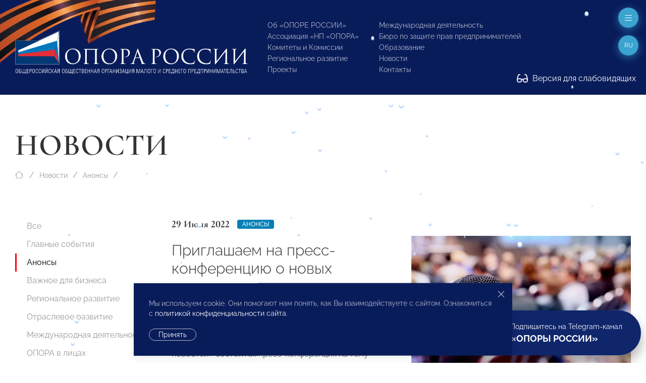

--- FILE ---
content_type: image/svg+xml
request_url: http://www.opora.ru/big/regular/glasses.svg
body_size: 804
content:
<svg xmlns="http://www.w3.org/2000/svg" viewBox="0 0 576 512"><!--! Font Awesome Pro 6.2.0 by @fontawesome - https://fontawesome.com License - https://fontawesome.com/license (Commercial License) Copyright 2022 Fonticons, Inc. --><path d="M574.1 280.4l-45.38-181.8c-5.875-23.63-21.62-44-43-55.75c-21.5-11.75-46.1-14.13-70.25-6.375l-15.25 5.125c-8.375 2.75-12.87 11.88-10 20.25l5 15.13c2.75 8.375 11.88 12.88 20.25 10.13l13.12-4.375c10.88-3.625 23-3.625 33.25 1.75c10.25 5.375 17.5 14.5 20.38 25.75l38.38 153.9c-22.12-6.875-49.75-12.5-81.13-12.5c-40 0-85.63 9.25-133.1 36.38H269.6C222.2 260.9 176.5 251.6 136.5 251.6c-31.38 0-59 5.625-81.12 12.5l38.38-153.9c2.875-11.25 10.12-20.38 20.5-25.75C124.4 79.12 136.5 79.12 147.4 82.74l13.12 4.375c8.375 2.75 17.5-1.75 20.25-10.13l5-15.13C188.6 53.49 184.1 44.37 175.6 41.62l-15.25-5.125c-23.13-7.75-48.75-5.375-70.13 6.375c-21.37 11.75-37.12 32.13-43 55.75L1.875 280.4C.6251 285.4 .0001 290.6 .0001 295.9v70.25C.0001 428.1 51.63 480 115.3 480h37.13c60.25 0 110.4-46 114.9-105.4l2.875-38.63h35.75l2.875 38.63C313.3 433.1 363.4 480 423.6 480h37.13c63.62 0 115.2-51 115.2-113.9V295.9C576 290.6 575.4 285.5 574.1 280.4zM219.4 370.1C216.8 405.2 187.2 431.1 152.2 431.1h-37c-37.12 0-67.25-29.5-67.25-65.88V317.6c19.75-8.125 51.25-18 88.62-18c29.75 0 58.88 6.25 86.75 18.5L219.4 370.1zM528 366.1c0 36.38-30.12 65.88-67.25 65.88h-37.13c-34.87 0-64.38-26.75-67-61l-4-52.88c28-12.25 57-18.5 86.88-18.5c37.38 0 68.75 9.875 88.5 18V366.1z"/></svg>